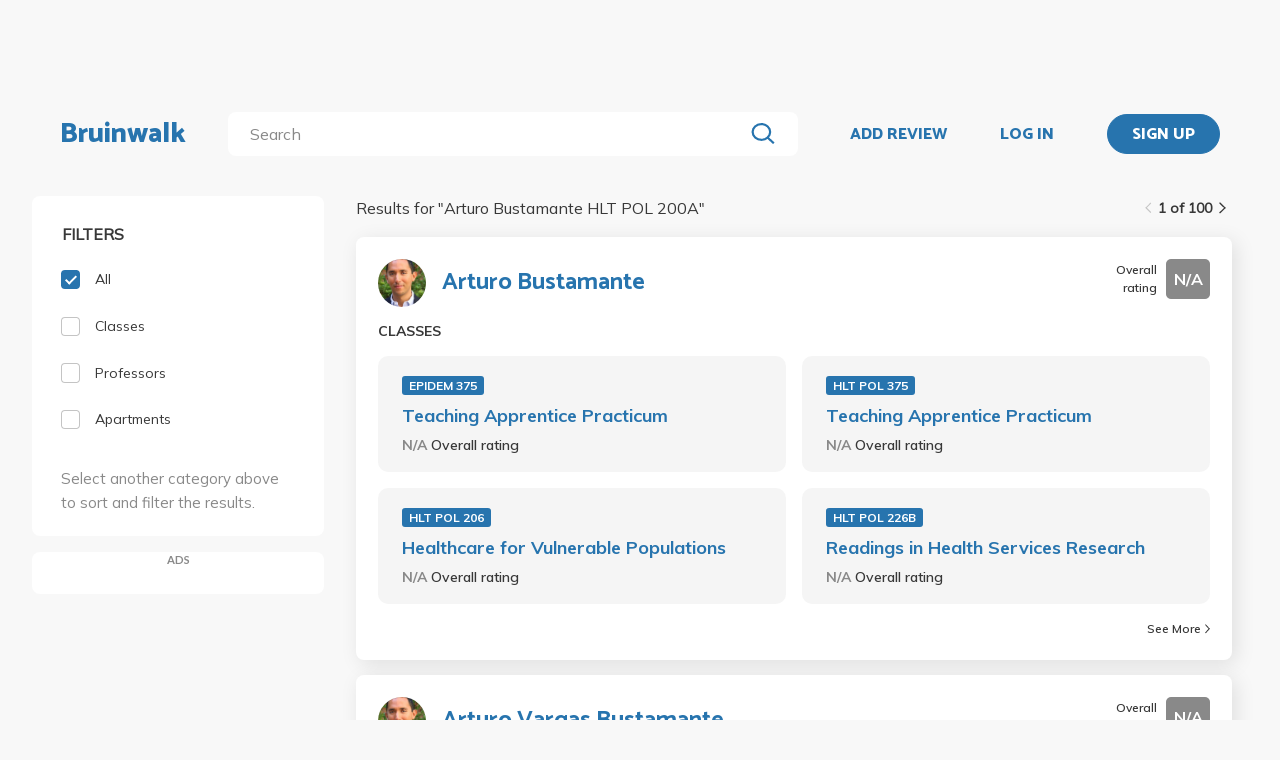

--- FILE ---
content_type: application/javascript
request_url: https://bruinwalk-assets.sfo3.cdn.digitaloceanspaces.com/static-production/CACHE/js/output.65196c92dd56.js
body_size: 766
content:
'use strict';function makeCopy(object){if($.isPlainObject(object)||object.jquery||object.nodeType){return $.extend(true,{},object);}else if($.isArray(object)){return object.slice();}else{return object;}}
function inherit(subType,superType){var p=Object.create(superType.prototype);p.constructor=subType;subType.prototype=p;for(var sp in superType){if(superType.hasOwnProperty(sp)){subType[sp]=makeCopy(superType[sp]);}}}
$.fn.exists=function(){return(this.length!==0);};function Exception(message){(function init(self){self.message=message;})(this);}
inherit(Exception,Error);function LogicException(message){Exception.call(this,message);}
inherit(LogicException,Exception);function AssertionError(message){LogicException.call(this,message);}
inherit(AssertionError,LogicException);function assert(condition){if(!condition){throw new AssertionError("Assertion failed");}}
function getParameterByName(name){name=name.replace(/[\[]/,"\\[").replace(/[\]]/,"\\]");var regex=new RegExp("[\\?&]"+name+"=([^&#]*)"),results=regex.exec(location.search);return results===null?"":decodeURIComponent(results[1].replace(/\+/g," "));}
function adBlockNotDetected(){}
function adBlockDetected(){$('#adblock-popup').foundation('open');}
function getCookie(name){var cookieValue=null;if(document.cookie&&document.cookie!==''){var cookies=document.cookie.split(';');for(var i=0;i<cookies.length;i++){var cookie=jQuery.trim(cookies[i]);if(cookie.substring(0,name.length+1)===(name+'=')){cookieValue=decodeURIComponent(cookie.substring(name.length+1));break;}}}
return cookieValue;};"use strict";var AnimationSpeed=300;$(document).ready(function main(){$(document).foundation();function csrfSafeMethod(method){return/^(GET|HEAD|OPTIONS|TRACE)$/.test(method);}
$.ajaxSetup({beforeSend:function(xhr,settings){if(!csrfSafeMethod(settings.type)&&!this.crossDomain){xhr.setRequestHeader("X-CSRFToken",getCookie("csrftoken"));}},});[ContentBody].forEach(Component.doSetUp);if(typeof blockAdBlock==="undefined"){adBlockDetected();}else{blockAdBlock.onDetected(adBlockDetected);blockAdBlock.onNotDetected(adBlockNotDetected);}});function Component(){}
Component.setUp=function(){throw new LogicException("setUp not implemented for component.");};Component.doSetUp=function(component){component.setUp();};function ContentBody(){}
inherit(ContentBody,Component);ContentBody.ScrollSpeed=AnimationSpeed;ContentBody.setUp=function(){ContentBody.windowSize=[$(window).outerWidth(),$(window).outerHeight()];return ContentBody;};ContentBody.scrollTop=function(){$("body").animate({scrollTop:0},{duration:ContentBody.ScrollSpeed});};ContentBody.lockScroll=function(){$("body").css("overflow-y","hidden");$(".view").bind("touchmove",function(e){e.preventDefault();});};ContentBody.unlockScroll=function(){$("body").css("overflow-y","auto");$(".view").unbind("touchmove");};;

--- FILE ---
content_type: image/svg+xml
request_url: https://bruinwalk-assets.sfo3.cdn.digitaloceanspaces.com/static-production/img/magnifying-glass.svg
body_size: -58
content:
<svg width="27" height="25" viewBox="0 0 27 25" fill="none" xmlns="http://www.w3.org/2000/svg">
<path d="M21.6851 10.3608C21.6851 15.3064 17.3364 19.4715 11.7722 19.4715C6.20811 19.4715 1.85938 15.3064 1.85938 10.3608C1.85938 5.41517 6.20811 1.25 11.7722 1.25C17.3364 1.25 21.6851 5.41517 21.6851 10.3608Z" stroke="#2774AE" stroke-width="2.5"/>
<path d="M18.4688 16.5771L25.9107 23.4843" stroke="#2774AE" stroke-width="2.5"/>
</svg>
